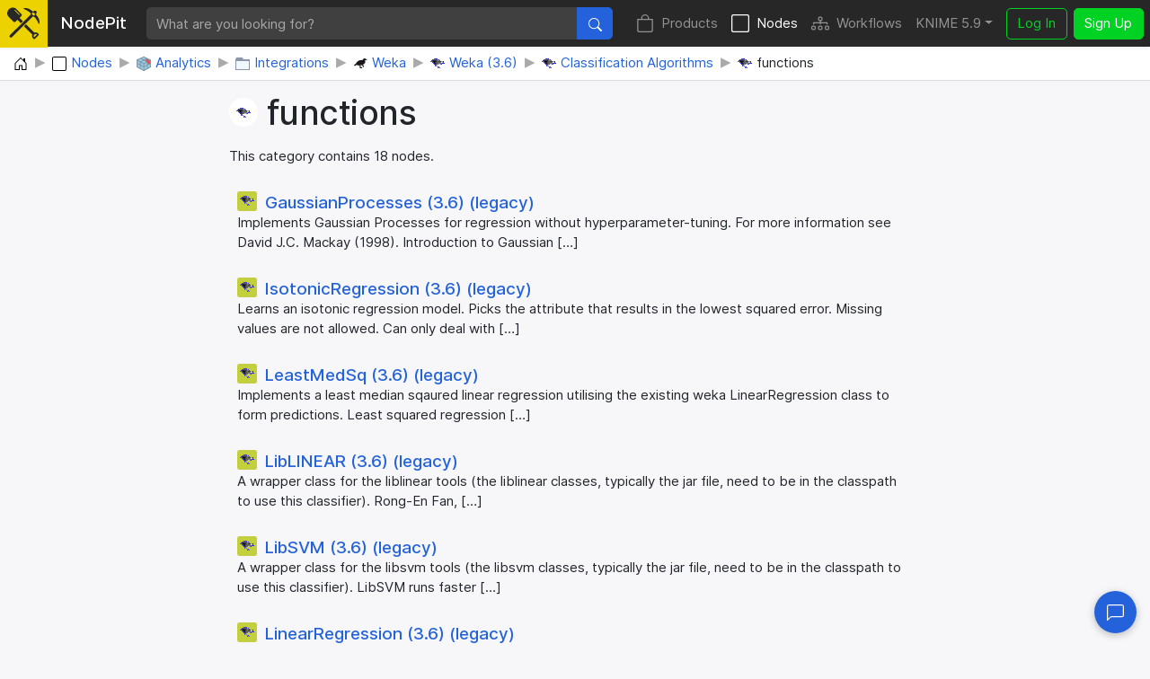

--- FILE ---
content_type: text/html; charset=utf-8
request_url: https://nodepit.com/category/analytics/integrations/weka/weka3.6/classifiers/functions
body_size: 8235
content:
<!DOCTYPE html><html lang="en"><head><title>functions — NodePit</title><link rel="stylesheet" href="/main.e559aa5f8430b25df749.css"><meta name="viewport" content="width=device-width, initial-scale=1"><meta name="description" content="NodePit is the world’s first search engine that allows you to easily search, find and install KNIME nodes and workflows. Explore the KNIME community’s variety. Start mining!"><meta name="keywords" content="nodepit, knime, nodes, workflows, plugins, search, find"><meta property="og:title" content="functions — NodePit"><meta property="og:description" content="NodePit is the world’s first search engine that allows you to easily search, find and install KNIME nodes and workflows. Explore the KNIME community’s variety. Start mining!"><meta property="og:type" content="website"><meta property="og:url" content="https://nodepit.com"><meta property="og:image" content="https://nodepit.com/nodepit-og.7a7f56f51ebeba424b45.png"><meta property="og:site_name" content="NodePit"><meta name="twitter:card" content="summary"><meta name="twitter:site" content="@NodePit"><meta name="twitter:title" content="functions — NodePit"><meta name="twitter:description" content="NodePit is the world’s first search engine that allows you to easily search, find and install KNIME nodes and workflows. Explore the KNIME community’s variety. Start mining!"><meta name="twitter:image" content="https://nodepit.com/nodepit-og.7a7f56f51ebeba424b45.png"><link rel="shortcut icon" href="/favicon.ico"><link rel="apple-touch-icon" sizes="192x192" href="/nodepit-touch-192.dfd8cc9dc97f0f89142f.png"><meta name="apple-mobile-web-app-capable" content="yes"><meta name="apple-mobile-web-app-status-bar-style" content="black"><link rel="manifest" href="/manifest.webmanifest"><meta name="theme-color" content="#fcdf02"><link rel="search" type="application/opensearchdescription+xml" href="/opensearch.xml" title="NodePit search"><link rel="alternate" type="application/rss+xml" title="Changelog: All Products" href="/product/feed.xml"></head><body data-spy="scroll" data-target="#section-nav" data-offset="150"><div id="wrapper"><nav class="navbar navbar-expand-lg navbar-dark fixed-top shadow-sm with-search" id="navbar"><a class="navbar-brand" href="/"><div class="logo" id="loading"><svg width="100%" height="100%" viewBox="0 0 250 245" version="1.1" xmlns="http://www.w3.org/2000/svg" xmlns:xlink="http://www.w3.org/1999/xlink" xml:space="preserve" style="fill-rule:evenodd;clip-rule:evenodd;stroke-linejoin:round;stroke-miterlimit:2;"><g><g><path d="M20.914,214.158l-0.007,-0.007l109.26,-108.464l53.392,-53.697l-1.834,-1.838c-0.614,-0.611 -0.92,-1.222 -0.92,-2.141c0,-0.916 0.306,-1.53 0.92,-2.141l0.916,-0.919c-22.338,-21.419 -54.162,-34.271 -54.468,-34.271c-1.224,-0.613 -1.836,-1.836 -1.836,-3.06c0,-1.224 0.916,-2.449 2.142,-2.754c12.545,-3.06 40.699,-1.53 68.85,25.704l1.53,-1.53c1.224,-1.225 3.06,-1.225 4.285,0l1.529,1.53l2.448,-2.448c2.448,-2.449 5.508,-3.672 8.874,-3.672c3.366,0 6.426,1.223 8.873,3.672c2.45,2.448 3.673,5.507 3.673,8.873c0,3.367 -1.223,6.428 -3.673,8.875l-2.447,2.447l1.53,1.53c0.612,0.614 0.917,1.224 0.917,2.141c0,0.918 -0.305,1.531 -0.917,2.143l-1.225,1.226c27.541,28.152 29.378,56.916 26.011,69.461c-0.305,1.224 -1.53,2.144 -2.754,2.144l-0.307,0c-1.223,0 -2.142,-0.615 -2.753,-1.839c0,-0.305 -12.851,-32.741 -34.884,-55.079l-1.225,1.224c-0.611,0.611 -1.528,0.919 -2.141,0.919c-0.612,0 -1.529,-0.308 -2.142,-0.919l-3.672,-3.366l-53.084,53.084l-14.104,13.827l-95.157,94.948l-0.035,-0.035c-4.296,4.296 -11.271,4.296 -15.567,0c-4.296,-4.295 -4.296,-11.271 0,-15.566l0.002,-0.002Zm180.095,-178.633l16.523,16.525l-12.853,12.851l-16.524,-16.524l12.854,-12.852Z"/><path d="M79.181,95.226l-14.826,14.626c-4.043,4.047 -10.644,4.047 -14.687,0l-37.027,-37.026c-32.384,-31.182 5.024,-85.904 46.244,-69.08c5.085,2.075 9.849,5.219 13.733,9.102l37.025,37.64c3.978,3.977 3.978,10.71 0,14.689l-14.746,14.546l26.657,26.515l-15.666,15.551l-26.707,-26.563Zm-16.462,-76.404c-1.224,-1.223 -3.061,-1.223 -4.285,0c-1.222,1.225 -1.222,3.06 0,4.283l33.048,33.356c0.614,0.613 1.53,0.918 2.144,0.918c0.61,0 1.528,-0.305 2.141,-0.918c1.224,-1.225 1.224,-3.06 0,-4.283l-33.048,-33.356Z" style="fill-rule:nonzero;"/><path d="M210.422,194.629c3.048,-1.343 6.367,-2.108 9.809,-2.108l0.613,0.007l0.611,0.021c6.091,0.278 11.708,2.643 16.101,7.034l5.356,5.356c2.347,2.347 2.347,6.154 0,8.502l-29.685,29.684c-1.128,1.128 -2.657,1.761 -4.251,1.761c-1.595,0 -3.124,-0.634 -4.251,-1.761c0,0 -5.354,-5.355 -5.353,-5.354c-4.69,-4.688 -7.065,-10.764 -7.065,-17.324c0,-3.698 0.754,-7.241 2.25,-10.467l-65.195,-64.843l6.319,-6.305l9.389,-9.204l65.352,65.001Zm9.809,9.916c-3.396,0 -6.523,1.511 -8.965,3.68l-3.395,3.399c-2.383,2.38 -3.54,5.488 -3.54,8.823c0,3.333 1.159,6.439 3.541,8.821l1.105,1.104l21.182,-21.182l-1.103,-1.104c-2.233,-2.232 -5.105,-3.392 -8.203,-3.528l-0.622,-0.013Z"/></g></g></svg>
<div class="spinner spinner-border text-dark" role="status"><span class="sr-only">Loading …</span></div></div><span class="label d-none d-lg-inline mr-sm-4">NodePit</span></a><form class="search-form mr-3" method="get" action="/"><div class="input-group"><input class="form-control form-control no-glow query" id="query" type="text" placeholder="What are you looking for?" name="q" value="" autocomplete="off" accesskey="s" required="required"/><div class="input-group-append"><button class="btn btn-primary" id="search-button" type="submit"><svg xmlns="http://www.w3.org/2000/svg" width="16" height="16" fill="currentColor" class="bi bi-search" viewBox="0 0 16 16">
  <path d="M11.742 10.344a6.5 6.5 0 1 0-1.397 1.398h-.001c.03.04.062.078.098.115l3.85 3.85a1 1 0 0 0 1.415-1.414l-3.85-3.85a1.007 1.007 0 0 0-.115-.1zM12 6.5a5.5 5.5 0 1 1-11 0 5.5 5.5 0 0 1 11 0z"/>
</svg></button></div></div></form><button class="navbar-toggler" id="navbar-button" type="button" data-toggle="collapse" data-target="#navbar-toggler" aria-controls="navbar-toggler" aria-expanded="false" aria-label="Toggle navigation"><span class="navbar-toggler-icon"></span></button><div class="collapse navbar-collapse" id="navbar-toggler"><ul class="navbar-nav ml-auto sections"><li class="nav-item"><a class="nav-link" href="/product" accesskey="p"><span class="icon"><svg xmlns="http://www.w3.org/2000/svg" width="16" height="16" fill="currentColor" class="bi bi-bag" viewBox="0 0 16 16">
  <path d="M8 1a2.5 2.5 0 0 1 2.5 2.5V4h-5v-.5A2.5 2.5 0 0 1 8 1zm3.5 3v-.5a3.5 3.5 0 1 0-7 0V4H1v10a2 2 0 0 0 2 2h10a2 2 0 0 0 2-2V4h-3.5zM2 5h12v9a1 1 0 0 1-1 1H3a1 1 0 0 1-1-1V5z"/>
</svg></span>Products</a></li><li class="nav-item active"><a class="nav-link" href="/category/" accesskey="n"><span class="icon"><svg xmlns="http://www.w3.org/2000/svg" width="16" height="16" fill="currentColor" class="bi bi-square" viewBox="0 0 16 16">
  <path d="M14 1a1 1 0 0 1 1 1v12a1 1 0 0 1-1 1H2a1 1 0 0 1-1-1V2a1 1 0 0 1 1-1h12zM2 0a2 2 0 0 0-2 2v12a2 2 0 0 0 2 2h12a2 2 0 0 0 2-2V2a2 2 0 0 0-2-2H2z"/>
</svg></span>Nodes</a></li><li class="nav-item"><a class="nav-link" href="/server/" accesskey="w"><span class="icon"><svg xmlns="http://www.w3.org/2000/svg" width="16" height="16" fill="currentColor" class="bi bi-diagram-3" viewBox="0 0 16 16">
  <path fill-rule="evenodd" d="M6 3.5A1.5 1.5 0 0 1 7.5 2h1A1.5 1.5 0 0 1 10 3.5v1A1.5 1.5 0 0 1 8.5 6v1H14a.5.5 0 0 1 .5.5v1a.5.5 0 0 1-1 0V8h-5v.5a.5.5 0 0 1-1 0V8h-5v.5a.5.5 0 0 1-1 0v-1A.5.5 0 0 1 2 7h5.5V6A1.5 1.5 0 0 1 6 4.5v-1zM8.5 5a.5.5 0 0 0 .5-.5v-1a.5.5 0 0 0-.5-.5h-1a.5.5 0 0 0-.5.5v1a.5.5 0 0 0 .5.5h1zM0 11.5A1.5 1.5 0 0 1 1.5 10h1A1.5 1.5 0 0 1 4 11.5v1A1.5 1.5 0 0 1 2.5 14h-1A1.5 1.5 0 0 1 0 12.5v-1zm1.5-.5a.5.5 0 0 0-.5.5v1a.5.5 0 0 0 .5.5h1a.5.5 0 0 0 .5-.5v-1a.5.5 0 0 0-.5-.5h-1zm4.5.5A1.5 1.5 0 0 1 7.5 10h1a1.5 1.5 0 0 1 1.5 1.5v1A1.5 1.5 0 0 1 8.5 14h-1A1.5 1.5 0 0 1 6 12.5v-1zm1.5-.5a.5.5 0 0 0-.5.5v1a.5.5 0 0 0 .5.5h1a.5.5 0 0 0 .5-.5v-1a.5.5 0 0 0-.5-.5h-1zm4.5.5a1.5 1.5 0 0 1 1.5-1.5h1a1.5 1.5 0 0 1 1.5 1.5v1a1.5 1.5 0 0 1-1.5 1.5h-1a1.5 1.5 0 0 1-1.5-1.5v-1zm1.5-.5a.5.5 0 0 0-.5.5v1a.5.5 0 0 0 .5.5h1a.5.5 0 0 0 .5-.5v-1a.5.5 0 0 0-.5-.5h-1z"/>
</svg></span>Workflows</a></li></ul><ul class="navbar-nav mr-sm-2 versions"><li class="nav-item dropdown" id="versions"><a class="nav-link dropdown-toggle" href="#" data-toggle="dropdown" aria-haspopup="true" aria-expanded="false" title="Select your KNIME version">KNIME 5.9</a><div class="dropdown-menu dropdown-menu-right" aria-labelledby="versions"><a class="dropdown-item disabled text-muted small">KNIME 5</a><a class="dropdown-item version d-flex justify-content-between align-items-center active" href="#" data-version="5.9">5.9</a><a class="dropdown-item version d-flex justify-content-between align-items-center" href="#" data-version="5.8">5.8<span class="badge badge-pill badge-notification">LTS</span></a><a class="dropdown-item version d-flex justify-content-between align-items-center" href="#" data-version="5.7">5.7</a><a class="dropdown-item version d-flex justify-content-between align-items-center" href="#" data-version="5.6">5.6</a><a class="dropdown-item version d-flex justify-content-between align-items-center" href="#" data-version="5.5">5.5<span class="badge badge-pill badge-notification">LTS</span></a><a class="dropdown-item version d-flex justify-content-between align-items-center" href="#" data-version="5.4">5.4</a><a class="dropdown-item version d-flex justify-content-between align-items-center" href="#" data-version="5.3">5.3</a><a class="dropdown-item version d-flex justify-content-between align-items-center" href="#" data-version="5.2">5.2</a><a class="dropdown-item version d-flex justify-content-between align-items-center" href="#" data-version="5.1">5.1</a><a class="dropdown-item version d-flex justify-content-between align-items-center" href="#" data-version="5.0">5.0</a><div class="dropdown-divider"></div><a class="dropdown-item disabled text-muted small">KNIME 4</a><a class="dropdown-item version d-flex justify-content-between align-items-center" href="#" data-version="4.7">4.7</a><a class="dropdown-item version d-flex justify-content-between align-items-center" href="#" data-version="4.6">4.6</a><a class="dropdown-item version d-flex justify-content-between align-items-center" href="#" data-version="4.5">4.5</a><a class="dropdown-item version d-flex justify-content-between align-items-center" href="#" data-version="4.4">4.4</a><a class="dropdown-item version d-flex justify-content-between align-items-center" href="#" data-version="4.3">4.3</a><a class="dropdown-item version d-flex justify-content-between align-items-center" href="#" data-version="4.2">4.2</a><a class="dropdown-item version d-flex justify-content-between align-items-center" href="#" data-version="4.1">4.1</a><a class="dropdown-item version d-flex justify-content-between align-items-center" href="#" data-version="4.0">4.0</a><div class="dropdown-divider"></div><a class="dropdown-item disabled text-muted small">KNIME 3</a><a class="dropdown-item version d-flex justify-content-between align-items-center" href="#" data-version="3.7">3.7</a><a class="dropdown-item version d-flex justify-content-between align-items-center" href="#" data-version="3.6">3.6</a><div class="dropdown-divider"></div><a class="dropdown-item disabled text-muted small">In Development</a><a class="dropdown-item version d-flex justify-content-between align-items-center" href="#" data-version="5.10">5.10<span class="badge badge-pill badge-notification">Nightly</span></a></div></li></ul><ul class="navbar-nav"><li class="nav-item login-buttons"><a class="btn btn-outline-success mr-2" href="/login">Log In</a><a class="btn btn-success" href="/signup">Sign Up</a></li></ul></div></nav><div id="top"></div><div class="path-crumb bg-white"><nav aria-label="breadcrumb"><ol class="breadcrumb" itemscope="itemscope" itemtype="https://schema.org/BreadcrumbList"><li class="breadcrumb-item" itemprop="itemListElement" itemscope="itemscope" itemtype="https://schema.org/ListItem"><a href="/" itemscope="itemscope" itemtype="https://schema.org/WebPage" itemprop="item" itemid="/"><img class="icon" itemprop="image" src="data:image/svg+xml,%3csvg xmlns='http://www.w3.org/2000/svg' width='16' height='16' fill='currentColor' class='bi bi-house-door' viewBox='0 0 16 16'%3e %3cpath d='M8.354 1.146a.5.5 0 0 0-.708 0l-6 6A.5.5 0 0 0 1.5 7.5v7a.5.5 0 0 0 .5.5h4.5a.5.5 0 0 0 .5-.5v-4h2v4a.5.5 0 0 0 .5.5H14a.5.5 0 0 0 .5-.5v-7a.5.5 0 0 0-.146-.354L13 5.793V2.5a.5.5 0 0 0-.5-.5h-1a.5.5 0 0 0-.5.5v1.293L8.354 1.146zM2.5 14V7.707l5.5-5.5 5.5 5.5V14H10v-4a.5.5 0 0 0-.5-.5h-3a.5.5 0 0 0-.5.5v4H2.5z'/%3e %3c/svg%3e" alt="Home"/><span class="label sr-only" itemprop="name">Home</span></a><meta itemprop="position" content="1"/></li><li class="breadcrumb-item" itemprop="itemListElement" itemscope="itemscope" itemtype="https://schema.org/ListItem"><a href="/category/" itemscope="itemscope" itemtype="https://schema.org/WebPage" itemprop="item" itemid="/category/"><img class="icon" itemprop="image" src="data:image/svg+xml,%3csvg xmlns='http://www.w3.org/2000/svg' width='16' height='16' fill='currentColor' class='bi bi-square' viewBox='0 0 16 16'%3e %3cpath d='M14 1a1 1 0 0 1 1 1v12a1 1 0 0 1-1 1H2a1 1 0 0 1-1-1V2a1 1 0 0 1 1-1h12zM2 0a2 2 0 0 0-2 2v12a2 2 0 0 0 2 2h12a2 2 0 0 0 2-2V2a2 2 0 0 0-2-2H2z'/%3e %3c/svg%3e" alt="Nodes"/><span class="label" itemprop="name">Nodes</span></a><meta itemprop="position" content="2"/></li><li class="breadcrumb-item" itemprop="itemListElement" itemscope="itemscope" itemtype="https://schema.org/ListItem"><a href="/category/analytics" itemscope="itemscope" itemtype="https://schema.org/WebPage" itemprop="item" itemid="/category/analytics"><img class="icon" itemprop="image" src="[data-uri]" alt="Analytics"/><span class="label" itemprop="name">Analytics</span></a><meta itemprop="position" content="3"/></li><li class="breadcrumb-item" itemprop="itemListElement" itemscope="itemscope" itemtype="https://schema.org/ListItem"><a href="/category/analytics/integrations" itemscope="itemscope" itemtype="https://schema.org/WebPage" itemprop="item" itemid="/category/analytics/integrations"><img class="icon" itemprop="image" src="[data-uri]" alt="Integrations"/><span class="label" itemprop="name">Integrations</span></a><meta itemprop="position" content="4"/></li><li class="breadcrumb-item" itemprop="itemListElement" itemscope="itemscope" itemtype="https://schema.org/ListItem"><a href="/category/analytics/integrations/weka" itemscope="itemscope" itemtype="https://schema.org/WebPage" itemprop="item" itemid="/category/analytics/integrations/weka"><img class="icon" itemprop="image" src="[data-uri]" alt="Weka"/><span class="label" itemprop="name">Weka</span></a><meta itemprop="position" content="5"/></li><li class="breadcrumb-item" itemprop="itemListElement" itemscope="itemscope" itemtype="https://schema.org/ListItem"><a href="/category/analytics/integrations/weka/weka3.6" itemscope="itemscope" itemtype="https://schema.org/WebPage" itemprop="item" itemid="/category/analytics/integrations/weka/weka3.6"><img class="icon" itemprop="image" src="[data-uri]" alt="Weka (3.6)"/><span class="label" itemprop="name">Weka (3.6)</span></a><meta itemprop="position" content="6"/></li><li class="breadcrumb-item" itemprop="itemListElement" itemscope="itemscope" itemtype="https://schema.org/ListItem"><a href="/category/analytics/integrations/weka/weka3.6/classifiers" itemscope="itemscope" itemtype="https://schema.org/WebPage" itemprop="item" itemid="/category/analytics/integrations/weka/weka3.6/classifiers"><img class="icon" itemprop="image" src="[data-uri]" alt="Classification Algorithms"/><span class="label" itemprop="name">Classification Algorithms</span></a><meta itemprop="position" content="7"/></li><li class="breadcrumb-item" itemprop="itemListElement" itemscope="itemscope" itemtype="https://schema.org/ListItem"><span href="/category/analytics/integrations/weka/weka3.6/classifiers/functions"><img class="icon" itemprop="image" src="[data-uri]" alt="functions"/><span class="label" itemprop="name">functions</span></span><meta itemprop="position" content="8"/></li></ol></nav></div><div class="container-fluid content with-breadcrumb narrow"><div class="details"><div class="alert alert-danger collapse" role="alert"><div class="msg"></div></div><div class="alert alert-info collapse" role="alert"><div class="msg"></div></div><div class="alert alert-success collapse" role="alert"><div class="msg"></div></div><div class="category-icon"><img src="[data-uri]" alt="Icon"></div><h1 class="mb-3">functions</h1><p>This category contains 18 nodes.</p><div class="results"><div class="result"><h5><span class="icon node-icon" title="Learner" style="background-color: #C3D03B;"><span class="img" style="background-image: url([data-uri]);"></span></span><a class="stretched-link" href="/node/org.knime.ext.weka366.classifier.WekaClassifierNodeFactory%23GaussianProcesses%20(3.6)%20(legacy)"><span>GaussianProcesses (3.6) (legacy)</span></a>&nbsp;</h5><p>Implements Gaussian Processes for regression without hyperparameter-tuning. For more information see

David J.C. Mackay (1998). Introduction to Gaussian […]</p></div><div class="result"><h5><span class="icon node-icon" title="Learner" style="background-color: #C3D03B;"><span class="img" style="background-image: url([data-uri]);"></span></span><a class="stretched-link" href="/node/org.knime.ext.weka366.classifier.WekaClassifierNodeFactory%23IsotonicRegression%20(3.6)%20(legacy)"><span>IsotonicRegression (3.6) (legacy)</span></a>&nbsp;</h5><p>Learns an isotonic regression model. Picks the attribute that results in the lowest squared error. Missing values are not allowed. Can only deal with […]</p></div><div class="result"><h5><span class="icon node-icon" title="Learner" style="background-color: #C3D03B;"><span class="img" style="background-image: url([data-uri]);"></span></span><a class="stretched-link" href="/node/org.knime.ext.weka366.classifier.WekaClassifierNodeFactory%23LeastMedSq%20(3.6)%20(legacy)"><span>LeastMedSq (3.6) (legacy)</span></a>&nbsp;</h5><p>Implements a least median sqaured linear regression utilising the existing weka LinearRegression class to form predictions. 
Least squared regression […]</p></div><div class="result"><h5><span class="icon node-icon" title="Learner" style="background-color: #C3D03B;"><span class="img" style="background-image: url([data-uri]);"></span></span><a class="stretched-link" href="/node/org.knime.ext.weka366.classifier.WekaClassifierNodeFactory%23LibLINEAR%20(3.6)%20(legacy)"><span>LibLINEAR (3.6) (legacy)</span></a>&nbsp;</h5><p>A wrapper class for the liblinear tools (the liblinear classes, typically the jar file, need to be in the classpath to use this classifier).
Rong-En Fan, […]</p></div><div class="result"><h5><span class="icon node-icon" title="Learner" style="background-color: #C3D03B;"><span class="img" style="background-image: url([data-uri]);"></span></span><a class="stretched-link" href="/node/org.knime.ext.weka366.classifier.WekaClassifierNodeFactory%23LibSVM%20(3.6)%20(legacy)"><span>LibSVM (3.6) (legacy)</span></a>&nbsp;</h5><p>A wrapper class for the libsvm tools (the libsvm classes, typically the jar file, need to be in the classpath to use this classifier).
LibSVM runs faster […]</p></div><div class="result"><h5><span class="icon node-icon" title="Learner" style="background-color: #C3D03B;"><span class="img" style="background-image: url([data-uri]);"></span></span><a class="stretched-link" href="/node/org.knime.ext.weka366.classifier.WekaClassifierNodeFactory%23LinearRegression%20(3.6)%20(legacy)"><span>LinearRegression (3.6) (legacy)</span></a>&nbsp;</h5><p>Class for using linear regression for prediction. Uses the Akaike criterion for model selection, and is able to deal with weighted instances.</p></div><div class="result"><h5><span class="icon node-icon" title="Learner" style="background-color: #C3D03B;"><span class="img" style="background-image: url([data-uri]);"></span></span><a class="stretched-link" href="/node/org.knime.ext.weka366.classifier.WekaClassifierNodeFactory%23Logistic%20(3.6)%20(legacy)"><span>Logistic (3.6) (legacy)</span></a>&nbsp;</h5><p>Class for building and using a multinomial logistic regression model with a ridge estimator.

There are some modifications, however, compared to the paper […]</p></div><div class="result"><h5><span class="icon node-icon" title="Learner" style="background-color: #C3D03B;"><span class="img" style="background-image: url([data-uri]);"></span></span><a class="stretched-link" href="/node/org.knime.ext.weka366.classifier.WekaClassifierNodeFactory%23MultilayerPerceptron%20(3.6)%20(legacy)"><span>MultilayerPerceptron (3.6) (legacy)</span></a>&nbsp;</h5><p>A Classifier that uses backpropagation to classify instances.
This network can be built by hand, created by an algorithm or both. The network can also be […]</p></div><div class="result"><h5><span class="icon node-icon" title="Learner" style="background-color: #C3D03B;"><span class="img" style="background-image: url([data-uri]);"></span></span><a class="stretched-link" href="/node/org.knime.ext.weka366.classifier.WekaClassifierNodeFactory%23PaceRegression%20(3.6)%20(legacy)"><span>PaceRegression (3.6) (legacy)</span></a>&nbsp;</h5><p>Class for building pace regression linear models and using them for prediction. 

Under regularity conditions, pace regression is provably optimal when the […]</p></div><div class="result"><h5><span class="icon node-icon" title="Learner" style="background-color: #C3D03B;"><span class="img" style="background-image: url([data-uri]);"></span></span><a class="stretched-link" href="/node/org.knime.ext.weka366.classifier.WekaClassifierNodeFactory%23PLSClassifier%20(3.6)%20(legacy)"><span>PLSClassifier (3.6) (legacy)</span></a>&nbsp;</h5><p>A wrapper classifier for the PLSFilter, utilizing the PLSFilter's ability to perform predictions.</p></div><div class="infinite-scroll"><div class="load" data-hx-get="/category/analytics/integrations/weka/weka3.6/classifiers/functions?page=2&amp;limit=10" data-hx-trigger="revealed" data-hx-target=".results" data-hx-swap="beforeend" data-hx-select=".results &gt; *" data-hx-indicator="#indicator" data-hx-ext="ackee" data-ackee="{&quot;label&quot;:&quot;paginate&quot;,&quot;key&quot;:&quot;page-1&quot;,&quot;value&quot;:1}"></div></div></div><div class="infinite-scroll-indicator htmx-indicator" id="indicator"><div class="sk-plane"></div></div><noscript><nav class="result-pager"><ul class="pagination"><li class="page-item active"><a class="page-link" href="/category/analytics/integrations/weka/weka3.6/classifiers/functions?page=1&amp;limit=10">1</a></li><li class="page-item"><a class="page-link" href="/category/analytics/integrations/weka/weka3.6/classifiers/functions?page=2&amp;limit=10">2</a></li><li class="page-item"><a class="page-link" href="/category/analytics/integrations/weka/weka3.6/classifiers/functions?page=2&amp;limit=10"><svg xmlns="http://www.w3.org/2000/svg" width="16" height="16" fill="currentColor" class="bi bi-chevron-right" viewBox="0 0 16 16">
  <path fill-rule="evenodd" d="M4.646 1.646a.5.5 0 0 1 .708 0l6 6a.5.5 0 0 1 0 .708l-6 6a.5.5 0 0 1-.708-.708L10.293 8 4.646 2.354a.5.5 0 0 1 0-.708z"/>
</svg></a></li></ul></nav></noscript></div></div><a id="feedback-button" href="/feedback?url=https://nodepit.com/category/analytics/integrations/weka/weka3.6/classifiers/functions" rel="nofollow"><svg xmlns="http://www.w3.org/2000/svg" width="16" height="16" fill="currentColor" class="bi bi-chat-left" viewBox="0 0 16 16">
  <path d="M14 1a1 1 0 0 1 1 1v8a1 1 0 0 1-1 1H4.414A2 2 0 0 0 3 11.586l-2 2V2a1 1 0 0 1 1-1h12zM2 0a2 2 0 0 0-2 2v12.793a.5.5 0 0 0 .854.353l2.853-2.853A1 1 0 0 1 4.414 12H14a2 2 0 0 0 2-2V2a2 2 0 0 0-2-2H2z"/>
</svg></a><footer><div class="container-fluid"><div class="row"><div class="col-md-6"><div class="text-muted small"><p><b>NodePit</b> is the world’s first and most comprehensive search engine that allows you
to easily search, find and install KNIME nodes and workflows. Explore the KNIME community’s
variety.</p><p><a href="/de/imprint">Impressum</a> / <a href="/en/imprint">Imprint</a><br />
<a href="/de/privacy">Datenschutzerklärung</a> / <a href="/en/privacy">Privacy Policy</a></p></div></div><div class="col-md-6"><div class="text-muted small clearfix"><p><b>Thank you</b> to the following supporters — without them, NodePit would not be possible!</p><div><div class="sponsor"><a href="https://www.cloudandheat.com" target="_blank" rel="noreferrer" title="Cloud&amp;Heat"><img src="/cloudandheat-new-rotated-opt.585d8f087d90225d4a82.svg" alt=""></a></div><div class="sponsor"><a href="https://seleniumnodes.com" target="_blank" rel="noreferrer" title="Selenium Nodes"><img src="/selenium-nodes-horizontal-black-300x100.9cc1659dd5af53ddf551.svg" alt=""></a></div></div></div><div class="text-muted small"><strong>Legal info:</strong> The KNIME® trademark is registered in the United States and Germany by the<a href="https://www.knime.com/trademark-information" target="_blank" rel="noreferrer nofollow"> KNIME GmbH</a>. NodePit is not affiliated with KNIME®.</div></div></div></div></footer></div><script id="ackee-config" type="application/json">{"server":"https://ackee.nodepit.com","domainId":"e95ea213-4382-4c2e-b4cf-f327f29d611b","events":{"click":"41bd319b-8ca5-4dd2-9da6-6d819d103033","select-suggestion":"43a45e5e-890d-49d2-8a9a-4e60479cd8d3","paginate":"87a8da78-50e3-412e-933c-a407752ae832","switch-version":"bd8e0068-daea-40e0-babe-9c58465bdcab"}}</script><script src="/main.e559aa5f8430b25df749.js"></script></body></html>